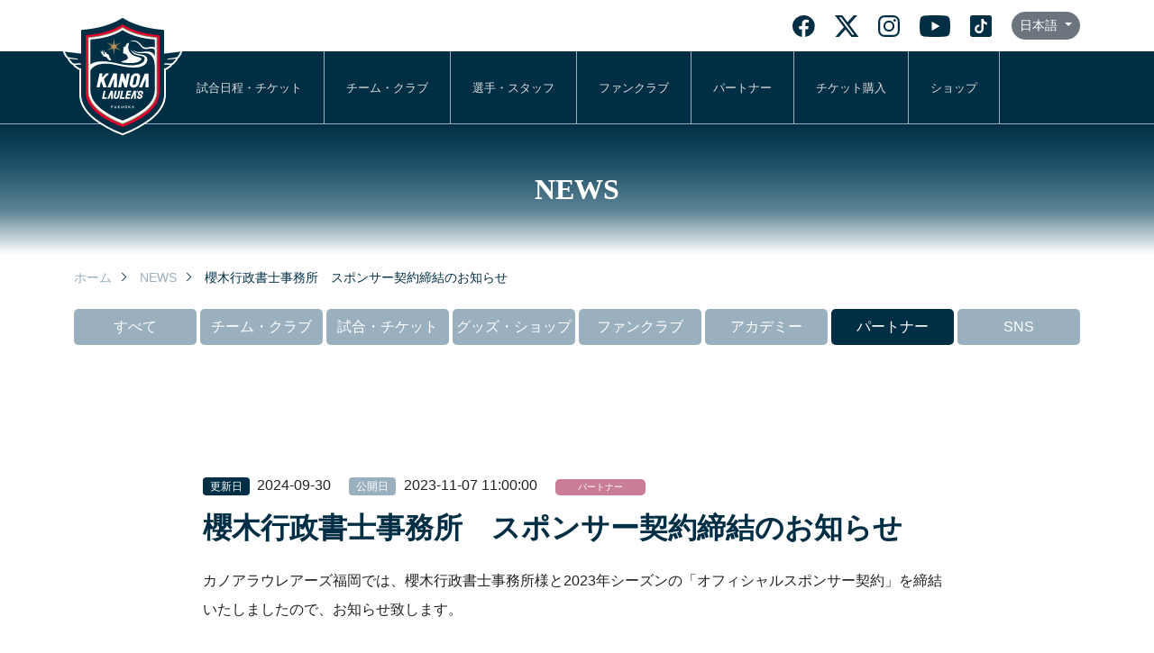

--- FILE ---
content_type: text/html; charset=UTF-8
request_url: https://www.kanoa-vb.com/news_detail_0000152.html
body_size: 5792
content:

<!DOCTYPE html>
<html lang="ja" prefix="og: https://ogp.me/ns#">

<meta charset="UTF-8">
<meta http-equiv="X-UA-Compatible" content="IE=edge">
<meta name="viewport" content="width=device-width, initial-scale=1.0">

<base href="https://www.kanoa-vb.com/">
<link rel="alternate" hreflang="x-default" href="https://www.kanoa-vb.com/news_detail.html">
<link rel="alternate" hreflang="ja" href="https://www.kanoa-vb.com/news_detail.html">
<link rel="alternate" hreflang="zh" href="https://www.kanoa-vb.com/zh/news_detail.html">
<link rel="alternate" hreflang="en" href="https://www.kanoa-vb.com/en/news_detail.html">


        <head prefix="og:http://ogp.me/ns# fb:http://ogp.me/ns/fb# article:http://ogp.me/ns/article#">
        


        <!-- Google tag (gtag.js) -->
        <script async src="https://www.googletagmanager.com/gtag/js?id=G-6WXWENXSXN"></script>
        <script>
            window.dataLayer = window.dataLayer || [];

            function gtag() {
                dataLayer.push(arguments);
            }
            gtag('js', new Date());

            gtag('config', 'G-6WXWENXSXN');
        </script>




        <!-- OGP -->
        <meta property="og:url" content="https://www.kanoa-vb.com/news_detail_0000152.html">
        <meta property="og:type" content="article">
        <meta property="og:image" content="https://www.kanoa-vb.com/image/ogp-image.png">
        <meta property="og:title" content="カノアラウレアーズ福岡">
        <meta property="og:description" content="わたしたちカノアラウレアーズ福岡は、福岡県田川郡福智町をホームタウンとして活動している女子バレーボールチームです。 2023年度に福岡県の女子チームで初めて、V.LEAGUEに参入いたしました。">
        <meta property="og:image:alt" content="カノアラウレアーズ福岡">
        <meta property="og:image:width" content="1200">
        <meta property="og:image:height" content="630">
        <meta property="og:site_name" content="カノアラウレアーズ福岡">

        <!-- Twitter Card -->
        <meta name="twitter:card" content="summary_large_image">
        <meta name="twitter:image" content="https://www.kanoa-vb.com/image/ogp-image.png">
        <meta name="twitter:title" content="カノアラウレアーズ福岡">
        <meta name="twitter:description" content="わたしたちカノアラウレアーズ福岡は、福岡県田川郡福智町をホームタウンとして活動している女子バレーボールチームです。 2023年度に福岡県の女子チームで初めて、V.LEAGUEに参入いたしました。">
        <!-- OGP -->

        

  <link rel="shortcut icon" href="./image/favicon.svg">
  <link rel="apple-touch-icon" href="./image/favicon.svg">

<link href="https://cdn.jsdelivr.net/npm/bootstrap@5.0.2/dist/css/bootstrap.min.css" rel="stylesheet" integrity="sha384-EVSTQN3/azprG1Anm3QDgpJLIm9Nao0Yz1ztcQTwFspd3yD65VohhpuuCOmLASjC" crossorigin="anonymous">

<link rel="stylesheet" href="css/animate.css">
<link rel="stylesheet" href="css/style.min.css">
<link rel="stylesheet" href="css/article.css">

<link rel="stylesheet" href="css/article.css">
<title>櫻木行政書士事務所　スポンサー契約締結のお知らせ | 福岡の女子バレーボールチーム カノアラウレアーズ福岡</title>
</head>

<body>
  <header>
  <nav>

    <div class="nav-top-wrap">
      <div class="nav-top-bar container d-flex justify-content-end align-items-center">
        <div class="flex-grow-1 text-center d-none d-md-block">
                  </div>
        <div class="d-flex align-items-center justify-content-center">
                      <a href="https://www.facebook.com/kanoafukuoka/" class="me-md-2 sns-button" target="_blank"><img src="./image/sns_facebook_light.svg" alt="カノアラウレアーズ福岡公式フェイスブック"></a>
          
                      <a href="https://twitter.com/kanoa_fukuoka" class="me-md-2 sns-button" target="_blank"><img src="./image/sns_x_light.svg" alt="カノアラウレアーズ福岡公式ツイッター" style="height:24px"></a>
          
                      <a href="https://www.instagram.com/kanoafukuoka/" class="me-md-2 sns-button" target="_blank"><img src="./image/sns_instagram_light.svg" alt="カノアラウレアーズ福岡公式インスタグラム"></a>
          
                      <a href="https://www.youtube.com/channel/UCSIq6WsGBypKifa3VBYzbDQ" class="me-md-2 sns-button" target="_blank"><img src="./image/sns_youtube_light.svg" alt="カノアラウレアーズ福岡公式ユーチューブ"></a>
          
                      <a href="https://www.tiktok.com/@kanoafukuoka" class="me-md-2 sns-button" target="_blank"><img src="./image/sns_tiktok_light.svg" alt="カノアラウレアーズ福岡公式ティックトック"></a>
                              <span class="dropdown">
            <button class="btn btn-secondary btn-sm dropdown-toggle rounded-pill" type="button" id="languageDropdown" data-bs-toggle="dropdown" aria-expanded="false">
              日本語            </button>
            <ul class="dropdown-menu" aria-labelledby="languageDropdown">
                              <li>
                  <a class="dropdown-item active" href="switch_lang.php?lang=ja">
                    日本語                                          <i class="bi bi-check"></i>
                                      </a>
                </li>
                              <li>
                  <a class="dropdown-item " href="switch_lang.php?lang=en">
                    English                                      </a>
                </li>
                              <li>
                  <a class="dropdown-item " href="switch_lang.php?lang=zh">
                    中文（繁体）                                      </a>
                </li>
                          </ul>
          </span>
        </div>
        <div class="d-flex align-items-center">
          <label for="switch" class="open text-white px-2">
            <span></span>
            <span></span>
            <span></span>
          </label>
          <label for="switch" class="back"></label>
        </div>
      </div>
    </div>



    <div class="container d-flex justify-content-end justify-content-md-start position-relative">

      <div class="logo-head">
                  <a href="./">
            <picture>
              <source srcset="image/logo-sp.svg" media="(max-width:768px)">
              <img src="./image/logo-dark.svg" class="img-fluid" alt="福岡の女子バレーボールチーム カノアラウレアーズ福岡">
            </picture>
          </a>
              </div>

      <input id="switch" type="checkbox">

      <div id="menu">
        <div class="text-end p-4 d-sm-none d-block"></div>

        <div class="mt-4 d-block d-md-none fc-kanoa-blue border-bottom py-2 px-3 fs09">メニュー</div>
        <ul>
          <li class="d-block d-md-none"><a href="news_list.html">NEWS一覧</a></li>
          <li><a href="game_list.html">試合日程・チケット</a></li>
          <li><a href="team.html">チーム・クラブ</a></li>
          <li><a href="staff_list.html">選手・スタッフ</a></li>
          <li><a href="fanclub.html">ファンクラブ</a></li>
          <li><a href="partner.html">パートナー</a></li>
          <!-- <li><a href="./academy.html">U-15アカデミー</a></li> -->
          <li><a href="https://more.tiget.net/@/kanoa-vb25-26" target="_blank" rel="noopener noreferrer">チケット購入</a></li>
          <li><a href="https://kanoastore-vb.com/" target="_blank" rel="noopener noreferrer">ショップ</a></li>
          <li class="d-block d-md-none"><a href="contact_form.html">お問い合わせ</a></li>
        </ul>


      </div>

    </div>
  </nav>
</header>


<main class="contents">
  <section class="page-title p-4 p-md-5 mb-3">NEWS</section>

  <section class="container mb-md-5 pb-md-5">
    <nav class="bread mb-4">
      <span>
        <a href="./">ホーム</a>
      </span>
      <span>
        <span class="bread-devider"></span>
      </span>
      <span>
        <a href="news_list.html">NEWS</a>
      </span>
      <span>
        <span class="bread-devider"></span>
      </span>
      <span class="d-none d-md-inline">
        櫻木行政書士事務所　スポンサー契約締結のお知らせ      </span>
    </nav>

    <nav class="row gx-1 gy-2 mb-md-5 d-none d-md-flex">
              <div class="col">
          <a href="news_list.html?cate=all" class="btn-news-all ">すべて</a>
        </div>
              <div class="col">
          <a href="news_list.html?cate=team" class="btn-news-team ">チーム・クラブ</a>
        </div>
              <div class="col">
          <a href="news_list.html?cate=game" class="btn-news-game ">試合・チケット</a>
        </div>
              <div class="col">
          <a href="news_list.html?cate=goods" class="btn-news-goods ">グッズ・ショップ</a>
        </div>
              <div class="col">
          <a href="news_list.html?cate=fan" class="btn-news-fan ">ファンクラブ</a>
        </div>
              <div class="col">
          <a href="news_list.html?cate=academy" class="btn-news-academy ">アカデミー</a>
        </div>
              <div class="col">
          <a href="news_list.html?cate=partner" class="btn-news-partner current">パートナー</a>
        </div>
              <div class="col">
          <a href="news_list.html?cate=sns" class="btn-news-sns ">SNS</a>
        </div>
          </nav>
  </section>

  <div class="container mb-5">

    <div class="row justify-content-center">
      <div class="col-lg-9">
        <section class="news-detail mb-4">
          <div class="mb-3">
            <span class="badge bg-kanoa-blue">更新日</span> <time class="me-3" datetime="2024-09-30 11:22:47" itemprop="modified">2024-09-30</time>
            <span class="badge bg-kanoa-mid">公開日</span> <time class="me-3" datetime="2023-11-07 11:00:00" itemprop="datepublished">2023-11-07 11:00:00</time>
            <span class="d-none d-md-inline-block tag-partner py-1 px-2 text-center">パートナー</span>
          </div>
          <h2 class="fw-bold">櫻木行政書士事務所　スポンサー契約締結のお知らせ</h2>
        </section>


        
        <section class="mb-5 pb-md-5">
          <div id="article"><p style="box-sizing: border-box; line-height: 32px; color: #222222; font-family: Arial; font-size: 16px; background-color: #ffffff; box-shadow: none !important;">カノアラウレアーズ福岡では、櫻木行政書士事務所様と2023年シーズンの「オフィシャルスポンサー契約」を締結いたしましたので、お知らせ致します。</p>
<p style="box-sizing: border-box; line-height: 32px; color: #222222; font-family: Arial; font-size: 16px; background-color: #ffffff; box-shadow: none !important;"><span style="box-sizing: border-box; font-family: 'Noto Sans JP', 'ヒラギノ角ゴ Pro', 'Hiragino Kaku Gothic Pro', Osaka, メイリオ, Meiryo, 'ＭＳ Ｐゴシック', 'MS PGothic', sans-serif; box-shadow: none !important;">オフィシャルスポンサー契約締結に伴い、選手が着用するユニフォームパンツへ</span><span style="box-sizing: border-box; font-family: 'Noto Sans JP', 'ヒラギノ角ゴ Pro', 'Hiragino Kaku Gothic Pro', Osaka, メイリオ, Meiryo, 'ＭＳ Ｐゴシック', 'MS PGothic', sans-serif; box-shadow: none !important;">ロゴを掲出致します。</span></p>
<p style="line-height: 32px; font-size: 16px; box-sizing: border-box; color: #222222; font-family: Arial; background-color: #ffffff; box-shadow: none !important; text-align: center;"><span style="box-sizing: border-box; font-family: 'Noto Sans JP', 'ヒラギノ角ゴ Pro', 'Hiragino Kaku Gothic Pro', Osaka, メイリオ, Meiryo, 'ＭＳ Ｐゴシック', 'MS PGothic', sans-serif; box-shadow: none !important;"><img src="https://www.kanoa-vb.com/post-image/20231101124328.jpg" alt="" width="484" height="484" /></span></p>
<p style="box-sizing: border-box; line-height: 32px; color: #222222; font-family: Arial; font-size: 16px; background-color: #ffffff; box-shadow: none !important;"><span style="box-sizing: border-box; font-family: 'Noto Sans JP', 'ヒラギノ角ゴ Pro', 'Hiragino Kaku Gothic Pro', Osaka, メイリオ, Meiryo, 'ＭＳ Ｐゴシック', 'MS PGothic', sans-serif; box-shadow: none !important;">&nbsp;</span></p>
<h2 style="line-height: 24px;"><span style="color: #ba372a;"><span style="font-weight: bold !important; font-family: 'Noto Sans JP', 'ヒラギノ角ゴ Pro', 'Hiragino Kaku Gothic Pro', Osaka, メイリオ, Meiryo, 'ＭＳ Ｐゴシック', 'MS PGothic', sans-serif;"><span style="font-weight: bold !important; font-size: 18.6667px;">櫻木行政書士事務所</span></span></span></h2>
<p style="box-sizing: border-box; line-height: 32px; color: #222222; font-family: Arial; font-size: 16px; background-color: #ffffff; box-shadow: none !important;"><img src="https://www.kanoa-vb.com/post-image/20231101124544.jpg" alt="" width="298" height="106" /></p>
<p style="box-sizing: border-box; line-height: 32px; color: #222222; font-family: Arial; font-size: 16px; background-color: #ffffff; box-shadow: none !important;"><span style="box-sizing: border-box; font-family: 'Noto Sans JP', 'ヒラギノ角ゴ Pro', 'Hiragino Kaku Gothic Pro', Osaka, メイリオ, Meiryo, 'ＭＳ Ｐゴシック', 'MS PGothic', sans-serif; box-shadow: none !important;">所在地：福岡県田川市上本町9-27</span></p>
<p style="box-sizing: border-box; line-height: 32px; color: #222222; font-family: Arial; font-size: 16px; background-color: #ffffff; box-shadow: none !important;"><span style="box-sizing: border-box; font-family: 'Noto Sans JP', 'ヒラギノ角ゴ Pro', 'Hiragino Kaku Gothic Pro', Osaka, メイリオ, Meiryo, 'ＭＳ Ｐゴシック', 'MS PGothic', sans-serif; box-shadow: none !important;">代表者：櫻木浩一</span></p>
<p style="box-sizing: border-box; line-height: 32px; color: #222222; font-family: Arial; font-size: 16px; background-color: #ffffff; box-shadow: none !important;"><span style="box-sizing: border-box; font-family: 'Noto Sans JP', 'ヒラギノ角ゴ Pro', 'Hiragino Kaku Gothic Pro', Osaka, メイリオ, Meiryo, 'ＭＳ Ｐゴシック', 'MS PGothic', sans-serif; box-shadow: none !important;">業種： 行政書士</span></p></div>
        </section>

        <section class="mb-5">
          <a class="btn-ci-03 mx-auto" href="news_list.html">NEWS一覧に戻る</a>
        </section>
      </div>
    </div>


  </div>


    <script>
  // モバイル時にテーブルを画面幅いっぱいにする
  function handleMobileTableWidth() {
    const articleContainer = document.querySelector('.container:has(#article)') ||
                           document.querySelector('#article').closest('.container');
    const tables = document.querySelectorAll('#article table');

    function updateTableWidth() {
      if (window.innerWidth <= 767) {
        // モバイル時
        if (articleContainer) {
          articleContainer.classList.add('mobile-full-width');
        }
        tables.forEach(table => {
          if (!table.closest('.table-responsive')) {
            const wrapper = document.createElement('div');
            wrapper.className = 'table-responsive';
            table.parentNode.insertBefore(wrapper, table);
            wrapper.appendChild(table);
          }
        });
      } else {
        // デスクトップ時
        if (articleContainer) {
          articleContainer.classList.remove('mobile-full-width');
        }
      }
    }

    // 初期実行
    updateTableWidth();

    // リサイズ時に再実行
    window.addEventListener('resize', updateTableWidth);
  }

  // DOMが読み込まれた後に実行
  document.addEventListener('DOMContentLoaded', handleMobileTableWidth);
  </script>

  
    <section class="container mb-5 pb-md-5">
        <div class="row g-2 g-md-4">
                            <div class="col-6 col-md-4">
                    <div class="bn01 rounded-lg">
                        <a href="fanclub.html" style="background-image:url(image/top_slider_04_s.png)"></a>
                    </div>
                </div>
                            <div class="col-6 col-md-4">
                    <div class="bn01 rounded-lg">
                        <a href="staff_list.html" style="background-image:url(image/top_slider_01_s.png)"></a>
                    </div>
                </div>
                    </div>
    </section>
<section class="container d-none">
  <div class="row justify-content-center mb-5">
    <div class="col-md-8">
      <div class="contact-box px-5 py-md-5 px-md-4">

        <div class="text-center mb-4">
          <h2 class="fc-kc">Contact</h2>
          <small>お問い合わせ</small>
        </div>

        <div class="row row-cols-1 row-cols-md-2 g-md-4 mb-4">

          <div class="col partition">
            <div class="d-flex align-items-center justify-content-center p-3">
              <i class='bx bx-fw bx-mobile-alt bx-lg'></i>
              <div>
                <div>お電話でのお問い合わせ</div>
                                  <h2><a href="tel:0947-85-8355">0947-85-8355</a></h2>
                              </div>
            </div>
          </div>

          <div class="col">
            <div class="d-flex align-items-center justify-content-center p-3">
              <i class='bx bx-fw bx-message-square-dots bx-lg'></i>
              <div>
                <div class="mb-1">ご質問・お問い合わせ</div>
                <a href="contact_form.html" class="btn btn-btn">お問い合わせフォーム</a>
              </div>
            </div>
          </div>

        </div>

        <div class="text-md-center">商品・サービスへのご質問・ご不明な点などがありましたら、お気軽にお問い合わせください。</div>

      </div>
    </div>
  </div>
</section>



</main>

<div class="wave">
  <canvas id="waveCanvas" style="margin-bottom:-1px;"></canvas>
</div>

<footer class="px-3">
  <div class="container">
    <div class="row row-cols-1 row-cols-2 row-cols-md-4 g-0 g-md-5 mb-4">
      <div class="col-12 col-lg-3 d-flex justify-content-lg-start justify-content-center p-0">
        <a href="./" class="d-flex flex-row flex-lg-column align-items-center justify-content-center">
                      <img src="./image/logo-dark.svg" class="img-fluid logo-foot" alt="福岡の女子バレーボールチーム カノアラウレアーズ福岡">
                                <img src="./image/type-dark.svg" class="img-fluid logo-foot-type" alt="福岡の女子バレーボールチーム カノアラウレアーズ福岡">
                  </a>
      </div>

      <div class="col-3 footer-menu1">
        <ul>
          <li><a href="news_list.html">ニュース</a></li>
          <li><a href="game_list.html">試合日程・結果</a></li>
          <li><a href="team.html">クラブ・チーム</a></li>
          <li><a href="staff_list.html">選手・スタッフ</a></li>
          <li><a href="mascot.html">クラブマスコット</a></li>
        </ul>
      </div>

      <div class="col-3 footer-menu2">
        <ul>
          <li><a href="https://kanoa-lauleas.stores.jp/" target="_blank">オンラインストア</a></li>
          <li><a href="fanclub.html">ファンクラブ</a></li>
          <li><a href="https://www.photoreco.com/kanakanoa" target="_blank">カノアフォト</a></li>
          <li><a href="academy.html">U-15アカデミー</a></li>
          <li><a href="partner.html">パートナー</a></li>
          <li><a href="partner_rec.html">パートナー募集</a></li>
          <!-- <li><a href="ichiryu.html">カノア一流を知る</a></li> -->
        </ul>
      </div>

      <div class="col-3 mb-4 mb-md-0 footer-menu3">
        <ul>
          <li><a href="volleyball_words.html">バレーボール用語辞典</a></li>
          <!-- <li><a href="volleyball_guide.html">バレーボールガイド</a></li> -->
          <!-- <li><a href="volleyball_advice.html">バレーボールお悩み相談</a></li> -->
          <li><a href="shop_guide.html">特定商取引法に基づく表記</a></li>
          <li><a href="privacy.html">プライバシーポリシー</a></li>
          <li><a href="contact_form.html">お問い合わせ</a></li>
        </ul>
      </div>

    </div>


    <div class="d-flex justify-content-center">
      <a href="https://www.facebook.com/kanoafukuoka/" class="me-1 sns-button" target="_blank"><img src="./image/sns_facebook_dark.svg" width="30" alt="facebook"></a>
  
      <a href="https://twitter.com/kanoa_fukuoka" class="me-1 sns-button" target="_blank"><img src="./image/sns_x_dark.svg" width="30" alt="Twitter"></a>
  
      <a href="https://www.instagram.com/kanoafukuoka/" class="me-1 sns-button" target="_blank"><img src="./image/sns_instagram_dark.svg" width="30" alt="Instagram"></a>
  
      <a href="https://www.youtube.com/channel/UCSIq6WsGBypKifa3VBYzbDQ" class="me-1 sns-button" target="_blank"><img src="./image/sns_youtube_dark.svg" width="30" alt="youtube"></a>
  
      <a href="https://www.tiktok.com/@kanoafukuoka" class="me-1 sns-button" target="_blank"><img src="./image/sns_tiktok_dark.svg" width="30" alt="tiktok"></a>
  
</div>    <div id="footer-sns">
    </div>

    <div class="d-flex justify-content-center mt-4">
      <span class="dropdown">
        <button class="btn btn-secondary btn-sm dropdown-toggle rounded-pill" type="button" id="languageDropdown" data-bs-toggle="dropdown" aria-expanded="false">
          日本語        </button>
        <ul class="dropdown-menu" aria-labelledby="languageDropdown">
                      <li>
              <a class="dropdown-item active" href="switch_lang.php?lang=ja">
                日本語                                  <i class="bi bi-check"></i>
                              </a>
            </li>
                      <li>
              <a class="dropdown-item " href="switch_lang.php?lang=en">
                English                              </a>
            </li>
                      <li>
              <a class="dropdown-item " href="switch_lang.php?lang=zh">
                中文（繁体）                              </a>
            </li>
                  </ul>
      </span>
    </div>

  </div>
</footer>

<div class="copyright py-2 fs07">Copyright(C) 2026 株式会社カノア All Rights Reserved.</div>




<script src="js/wow.js"></script>
<script src="https://cdn.jsdelivr.net/npm/bootstrap@5.0.2/dist/js/bootstrap.bundle.min.js" integrity="sha384-MrcW6ZMFYlzcLA8Nl+NtUVF0sA7MsXsP1UyJoMp4YLEuNSfAP+JcXn/tWtIaxVXM" crossorigin="anonymous">
</script>
<script src="js/main.js"></script>
<script src="js/footer.js"></script>
</body>

</html>

--- FILE ---
content_type: text/css
request_url: https://www.kanoa-vb.com/css/style.min.css
body_size: 7628
content:
.fs06{font-size:0.6rem}.fs07{font-size:0.7rem}.fs08{font-size:0.8rem}.fs09{font-size:0.9rem}.fs10{font-size:1rem}.fs12{font-size:1.2rem}.fs14{font-size:1.4rem}.fs16{font-size:1.6rem}.fs18{font-size:1.8rem}.fs20{font-size:2rem}.fs25{font-size:2.5rem}.fs30{font-size:3rem}.fs35{font-size:3.5rem}.fs40{font-size:4rem}.fs45{font-size:4.5rem}.fs50{font-size:5rem}@media(min-width: 768px){.fs-md-06{font-size:0.6rem}.fs-md-07{font-size:0.7rem}.fs-md-08{font-size:0.8rem}.fs-md-09{font-size:0.9rem}.fs-md-10{font-size:1rem}.fs-md-12{font-size:1.2rem}.fs-md-14{font-size:1.4rem}.fs-md-16{font-size:1.6rem}.fs-md-18{font-size:1.8rem}.fs-md-20{font-size:2rem}.fs-md-25{font-size:2.5rem}.fs-md-30{font-size:3rem}.fs-md-35{font-size:3.5rem}.fs-md-40{font-size:4rem}.fs-md-45{font-size:4.5rem}.fs-md-50{font-size:5rem}}*{box-shadow:none !important}html{height:100%}html body{font-family:Arial !important;font-size:16px !important;min-height:100%;display:flex;flex-direction:column;color:#222;background:#fff main;background-background:#fff;background-flex:1}a{text-decoration:none;color:#001e2c}a:hover{color:#000c12}h1,h2,h3,h4,h5,h6{margin:0}ul{margin:0;padding:0;list-style:none}.wsnw{white-space:nowrap}small{font-size:.5em !important}.lh100{line-height:100% !important}.open,.close{display:none}@media screen and (max-width: 768px){.open,.close{display:block}}.open span{display:block;width:20px;height:1px;background-color:#002f45}.open span:nth-child(2){margin:5px 0}header{border-bottom:1px solid #9ab0bf}header nav{background-color:#002f45}header nav .nav-top-wrap{background-color:#fff}@media(max-width: 768px){header nav .nav-top-wrap:has(+div input[type=checkbox]:checked){position:fixed;z-index:999;width:100%}}header nav .nav-top-wrap .nav-top-bar{height:57px}header nav .nav-top-wrap .nav-top-bar .nav-type{width:240px;margin-left:55%;margin-right:23%}header nav .nav-top-wrap .nav-top-bar .sns-button{height:24px;padding:0 22px 0 0;margin:0px !important;opacity:1}@media screen and (max-width: 768px){header nav .nav-top-wrap .nav-top-bar .sns-button{padding:0 5px 0 0}header nav .nav-top-wrap .nav-top-bar .sns-button img{width:20px}}header nav .nav-top-wrap .nav-top-bar .sns-button:hover{opacity:.7}header nav .nav-top-wrap .nav-top-bar .sns-button:last-child{padding:0}header nav a{color:#ddd}header nav a:hover{color:#fff}header nav input[type=checkbox]{position:absolute;left:-50vw}header nav .logo-head{position:absolute;bottom:-13px;left:0;width:132px;height:auto;z-index:99999}@media screen and (max-width: 768px){header nav .logo-head{position:fixed;left:5px;top:5px;width:115px;height:fit-content}}header nav #menu{position:relative;height:80px;transition:.2s all ease-in-out;margin-left:7rem}header nav #menu ul{display:flex;height:100%}header nav #menu ul li:not(:last-child){border-right:1px #9ab0bf solid}header nav #menu ul li a{display:flex;padding:0 1.5rem;align-items:center;height:100%;font-size:.8rem}@media screen and (max-width: 1200px){header nav #menu ul li a{font-size:.7rem;padding:0 1rem}}@media screen and (max-width: 768px){header nav #menu{margin-left:0;position:fixed;overflow:auto;z-index:5;top:0;left:-100vw;background-color:#fff;width:100vw;height:100%;min-height:100vh}header nav #menu ul{flex-direction:column;align-items:flex-start;height:auto}header nav #menu ul li{width:100%}header nav #menu ul li:not(:last-child){border-right:0}header nav #menu ul li a{position:relative;font-size:.9rem;width:100%;padding:1rem 1rem 1rem 3rem;color:#002f45;border-bottom:1px solid #ddd}header nav #menu ul li a::after{content:"";margin:auto;position:absolute;top:0;bottom:0;right:2rem;width:10px;height:10px;border-top:1px solid #002f45;border-right:1px solid #002f45;transform:rotate(45deg)}}header nav input[type=checkbox]:checked+#menu{left:0}header nav.fixed-top{background-color:rgba(0,47,69,.9)}header nav.fixed-top h1{display:none}footer{font-size:18px !important;color:#fff;background:#002f45;padding-top:80px;padding-bottom:2rem}@media screen and (max-width: 576px){footer{padding-top:50px}}footer .logo-foot{width:232px;padding-bottom:32px}@media screen and (max-width: 992px){footer .logo-foot{width:120px;padding-bottom:0;padding-right:20px}}footer .logo-foot-type{width:200px}@media screen and (max-width: 992px){footer .logo-foot-type{width:180px;padding-right:30px}}footer h2{font-size:1.2rem;margin-bottom:.5rem}footer a{color:#fff;transition:all .2s ease}footer a:hover{color:#be9357;transform:translateY(4px)}footer ul{display:block;padding-top:32px}footer ul li{line-height:2.65rem;text-indent:.1rem}@media screen and (max-width: 992px){footer ul{display:none}}.footer-menu1{padding-left:62px}.footer-menu2{padding-left:50px}.footer-menu3{padding-left:0 !important}.copyright{text-align:center;padding-bottom:50px !important;color:#fff;background:#002f45}.sns-button{height:32px;padding:0 12px;opacity:.5;transition:all .2s ease}.sns-button:hover{opacity:1}canvas{padding-bottom:0;left:0;width:100vw;height:auto;vertical-align:middle}.wave{overflow:hidden;padding:0 !important;margin:0 !important}.btn-sq,.btn-ex,.btn-ex-01,.btn-sq-03,.btn-sq-02,.btn-sq-01,.btn-sq-04,.btn-sq-next,.btn-sq-prev{display:block;padding:1rem;border-radius:10px;text-align:center}.btn-sq-01,.btn-sq-04,.btn-sq-next,.btn-sq-prev{background-color:#4288a7;max-width:440px;color:#fff}.btn-sq-01:hover,.btn-sq-04:hover,.btn-sq-next:hover,.btn-sq-prev:hover{color:#fff}.btn-sq-02{background-color:#002f45;color:#fff}.btn-sq-02:hover{color:#fff}.btn-sq-03{border:1px solid #002f45;color:#002f45}.btn-sq-prev{position:relative;padding-left:3rem}.btn-sq-prev::before{content:"";margin:auto;position:absolute;top:0;bottom:0;left:1rem;width:7px;height:7px;border-bottom:1px solid #fff;border-left:1px solid #fff;transform:rotate(45deg)}.btn-sq-next{position:relative;padding-right:3rem;padding:1rem 1.5rem}.btn-sq-next::before{content:"";margin:auto;position:absolute;top:0;bottom:0;right:1rem;width:7px;height:7px;border-top:1px solid #fff;border-right:1px solid #fff;transform:rotate(45deg)}.btn-sq-04{background-color:#eee;color:#aaa}.btn-sq-04:hover{color:#aaa;cursor:default}.btn-ci,.btn-ci-05,.btn-ci-04,.btn-ci-03,.btn-ci-02,.btn-ci-01{display:block;padding:1rem;border-radius:100px;text-align:center;max-width:400px;position:relative;transition:.5s}.btn-ci::before,.btn-ci-05::before,.btn-ci-04::before,.btn-ci-03::before,.btn-ci-02::before,.btn-ci-01::before{content:"";margin:auto;position:absolute;top:0;bottom:0;right:1.7rem;width:13px;height:13px;transform:rotate(45deg)}.btn-ci-01{background-color:#002f45;color:#fff}.btn-ci-01::before{border-top:1px solid #fff;border-right:1px solid #fff}.btn-ci-01:hover{color:#fff}.btn-ci-01:hover::before{animation:arrowSlide both .5s}.btn-ci-02{border:1px solid #fff;color:#fff}.btn-ci-02::before{border-top:1px solid #fff;border-right:1px solid #fff}.btn-ci-02:hover{color:#fff}.btn-ci-02:hover::before{animation:arrowSlide both .5s}.btn-ci-03{border:1px solid #002f45;color:#002f45}.btn-ci-03::before{border-top:1px solid #002f45;border-right:1px solid #002f45}.btn-ci-03:hover{background-color:#002f45;color:#fff}.btn-ci-03:hover::before{border-top:1px solid #fff;border-right:1px solid #fff}.btn-ci-04{background-color:#4288a7;color:#fff}.btn-ci-04::before{border-top:1px solid #fff;border-right:1px solid #fff}.btn-ci-04:hover{color:#fff}.btn-ci-05{background-color:#4288a7;color:#fff;padding:.7rem}.btn-ci-05::before{border-top:0;border-right:0}.btn-ci-05:hover{color:#fff}.btn-ex,.btn-ex-01{position:relative}.btn-ex::before,.btn-ex-01::before{content:"";display:inline-block;background-image:url(../image/link_ext_dark.svg);background-size:contain;position:absolute;right:1rem;width:24px;height:24px}.btn-ex-01{border:1px solid #fff;color:#fff}.btn-ex-01:hover{color:#fff}@keyframes arrowSlide{from{right:3rem;transform:rotate(45deg) scale(0.5)}to{right:1.7rem;transform:rotate(45deg)}}.hd1{font-size:43px;line-height:49px;color:#fff;font-weight:bold;text-align:center}.hd2{font-size:57px;line-height:66px;color:#be9357;font-weight:bold;text-align:center}.hd2 small{font-size:18px;line-height:31px;color:#fff;font-weight:300;display:block;margin-top:12.75px}.hd3{font-size:43px;line-height:49px;color:#002f45;font-weight:bold;position:relative;margin-left:41px;position:relative}.hd3::after{content:"";position:absolute;top:64px;left:-41px;width:calc(100% + 41px);height:1px;background-color:#9ab0bf}.hd3::before{content:"";position:absolute;top:1.25px;left:-41px;width:16px;height:48px;background-color:#4288a7}.hd3 small{font-size:24px;line-height:41px;font-weight:500;padding-left:24px}.hd4{font-size:24px;line-height:41px;color:#002f45;font-weight:600;margin-left:25px;position:relative}.hd4::before{content:"";position:absolute;top:8.5px;left:-25px;width:16px;height:24px;background-color:#4288a7}.hd5{font-size:43px;line-height:49px;color:#002f45;font-weight:bold}.hd6{font-size:32px;line-height:54px;color:#002f45;font-weight:600}.hd7{font-size:24px;line-height:40px;color:#002f45;font-weight:500}.hdvw{font-size:24px;color:#002f45;padding-left:1.7rem;position:relative;overflow:hidden}.hdvw:before{position:absolute;content:"";background-color:#9ab0bf;top:50%;left:0;transform:translateX(-50%) translateY(-50%) rotate(135deg) skew(15deg, 15deg);width:20px;height:20px}@media(max-width: 767px){.hd1{font-size:23.8888888889px;line-height:27.2222222222px}.hd2{font-size:31.6666666667px;line-height:36.6666666667px}.hd2 small{font-size:10px;line-height:17.2222222222px;margin-top:14.1944444444px}.hd3{font-size:23.8888888889px;line-height:27.2222222222px;margin-left:22.7777777778px}.hd3::after{top:35.5555555556px;left:-22.7777777778px;width:calc(100% + 22.7777777778px)}.hd3::before{top:.6944444444;left:-22.7777777778px;width:8.8888888889px;height:26.6666666667px}.hd3 small{font-size:13.3333333333px;line-height:22.7777777778px;padding-left:13.3333333333px}.hd4{font-size:13.3333333333px;line-height:22.7777777778px;margin-left:13.8888888889px}.hd4::before{top:4.7222222222px;left:-13.8888888889px;width:8.8888888889px;height:13.3333333333px}.hd5{font-size:23.8888888889px;line-height:27.2222222222px}.hd6{font-size:17.7777777778px;line-height:30px}.hd7{line-height:22.2222222222px}}.mb-6{margin-bottom:6rem !important}@media(min-width: 768px){.mb-md-6{margin-bottom:6rem !important}}.mb-7{margin-bottom:7rem !important}@media(min-width: 768px){.mb-md-7{margin-bottom:7rem !important}}.mb-8{margin-bottom:8rem !important}@media(min-width: 768px){.mb-md-8{margin-bottom:8rem !important}}.mb-9{margin-bottom:9rem !important}@media(min-width: 768px){.mb-md-9{margin-bottom:9rem !important}}.mb-10{margin-bottom:10rem !important}@media(min-width: 768px){.mb-md-10{margin-bottom:10rem !important}}.fc-bc{color:#fff}.bg-bc{background-color:#fff !important}.btn-bc{background-color:#fff;color:#f0f0f0}.btn-bc:hover{color:#fff}.alert-bc{background-color:#fff;color:#f2f2f2;border:1px solid #fff;border-radius:3px}.fc-kc{color:#002f45}.bg-kc{background-color:#002f45 !important}.btn-kc{background-color:#002f45;color:#f0f0f0}.btn-kc:hover{color:#fff}.alert-kc{background-color:#abe4ff;color:#001e2c;border:1px solid #002f45;border-radius:3px}.fc-btn{color:#0c7880}.bg-btn{background-color:#0c7880 !important}.btn-btn{background-color:#0c7880;color:#f0f0f0}.btn-btn:hover{color:#fff}.alert-btn{background-color:#f3fdfe;color:#0a6269;border:1px solid #0c7880;border-radius:3px}.fc-sc{color:#689f38}.bg-sc{background-color:#689f38 !important}.btn-sc{background-color:#689f38;color:#f0f0f0}.btn-sc:hover{color:#fff}.alert-sc{background-color:#fff;color:#5c8c31;border:1px solid #689f38;border-radius:3px}.fc-white{color:#fff}.bg-white{background-color:#fff !important}.btn-white{background-color:#fff;color:#f0f0f0}.btn-white:hover{color:#fff}.alert-white{background-color:#fff;color:#f2f2f2;border:1px solid #fff;border-radius:3px}.fc-black{color:#121212}.bg-black{background-color:#121212 !important}.btn-black{background-color:#121212;color:#f0f0f0}.btn-black:hover{color:#fff}.alert-black{background-color:#c5c5c5;color:#050505;border:1px solid #121212;border-radius:3px}.fc-red{color:#d81b60}.bg-red{background-color:#d81b60 !important}.btn-red{background-color:#d81b60;color:#f0f0f0}.btn-red:hover{color:#fff}.alert-red{background-color:#fff;color:#c11856;border:1px solid #d81b60;border-radius:3px}.fc-blue{color:#17a2b8}.bg-blue{background-color:#17a2b8 !important}.btn-blue{background-color:#17a2b8;color:#f0f0f0}.btn-blue:hover{color:#fff}.alert-blue{background-color:#fff;color:#148ea1;border:1px solid #17a2b8;border-radius:3px}.fc-green{color:#7cb342}.bg-green{background-color:#7cb342 !important}.btn-green{background-color:#7cb342;color:#f0f0f0}.btn-green:hover{color:#fff}.alert-green{background-color:#fff;color:#6fa03b;border:1px solid #7cb342;border-radius:3px}.fc-yellow{color:#fdd835}.bg-yellow{background-color:#fdd835 !important}.btn-yellow{background-color:#fdd835;color:#f0f0f0}.btn-yellow:hover{color:#fff}.alert-yellow{background-color:#fff;color:#fdd31c;border:1px solid #fdd835;border-radius:3px}.fc-orange{color:#ffa000}.bg-orange{background-color:#ffa000 !important}.btn-orange{background-color:#ffa000;color:#f0f0f0}.btn-orange:hover{color:#fff}.alert-orange{background-color:#fff;color:#e69000;border:1px solid #ffa000;border-radius:3px}.fc-room{color:#fbc02d}.bg-room{background-color:#fbc02d !important}.btn-room{background-color:#fbc02d;color:#f0f0f0}.btn-room:hover{color:#fff}.alert-room{background-color:#fff;color:#fbb814;border:1px solid #fbc02d;border-radius:3px}.fc-cool{color:#2196f3}.bg-cool{background-color:#2196f3 !important}.btn-cool{background-color:#2196f3;color:#f0f0f0}.btn-cool:hover{color:#fff}.alert-cool{background-color:#fff;color:#0d8aee;border:1px solid #2196f3;border-radius:3px}.fc-cold{color:#3f51b5}.bg-cold{background-color:#3f51b5 !important}.btn-cold{background-color:#3f51b5;color:#f0f0f0}.btn-cold:hover{color:#fff}.alert-cold{background-color:#fff;color:#3849a2;border:1px solid #3f51b5;border-radius:3px}.fc-gray{color:#aaa}.bg-gray{background-color:#aaa !important}.btn-gray{background-color:#aaa;color:#f0f0f0}.btn-gray:hover{color:#fff}.alert-gray{background-color:#fff;color:#9d9d9d;border:1px solid #aaa;border-radius:3px}.fc-gray-light{color:#fafafa}.bg-gray-light{background-color:#fafafa !important}.btn-gray-light{background-color:#fafafa;color:#f0f0f0}.btn-gray-light:hover{color:#fff}.alert-gray-light{background-color:#fff;color:#ededed;border:1px solid #fafafa;border-radius:3px}.fc-kanoa-blue{color:#002f45}.bg-kanoa-blue{background-color:#002f45 !important}.btn-kanoa-blue{background-color:#002f45;color:#f0f0f0}.btn-kanoa-blue:hover{color:#fff}.alert-kanoa-blue{background-color:#abe4ff;color:#001e2c;border:1px solid #002f45;border-radius:3px}.fc-kanoa-red{color:#e6002d}.bg-kanoa-red{background-color:#e6002d !important}.btn-kanoa-red{background-color:#e6002d;color:#f0f0f0}.btn-kanoa-red:hover{color:#fff}.alert-kanoa-red{background-color:#fff;color:#cd0028;border:1px solid #e6002d;border-radius:3px}.fc-kanoa-gold{color:#be9357}.bg-kanoa-gold{background-color:#be9357 !important}.btn-kanoa-gold{background-color:#be9357;color:#f0f0f0}.btn-kanoa-gold:hover{color:#fff}.alert-kanoa-gold{background-color:#fff;color:#b58746;border:1px solid #be9357;border-radius:3px}.fc-kanoa-dark{color:#4288a7}.bg-kanoa-dark{background-color:#4288a7 !important}.btn-kanoa-dark{background-color:#4288a7;color:#f0f0f0}.btn-kanoa-dark:hover{color:#fff}.alert-kanoa-dark{background-color:#fff;color:#3b7995;border:1px solid #4288a7;border-radius:3px}.fc-kanoa-mid{color:#9ab0bf}.bg-kanoa-mid{background-color:#9ab0bf !important}.btn-kanoa-mid{background-color:#9ab0bf;color:#f0f0f0}.btn-kanoa-mid:hover{color:#fff}.alert-kanoa-mid{background-color:#fff;color:#8aa4b5;border:1px solid #9ab0bf;border-radius:3px}.fc-kanoa-light{color:#f4f3f1}.bg-kanoa-light{background-color:#f4f3f1 !important}.btn-kanoa-light{background-color:#f4f3f1;color:#f0f0f0}.btn-kanoa-light:hover{color:#fff}.alert-kanoa-light{background-color:#fff;color:#e9e7e3;border:1px solid #f4f3f1;border-radius:3px}h2.heading{display:flex;align-items:baseline;padding-bottom:1rem;margin-bottom:1rem;border-bottom:1px solid #ccc}@media screen and (max-width: 576px){h2.heading{margin-bottom:0}}h2.heading span{color:#002f45}h2.heading small{font-size:1rem}h2.heading small::before{content:"-";margin:0 .5rem}h2.heading small::after{content:"-";margin:0 .5rem}h2.heading a{display:block;color:#fff;background-color:#002f45;margin-left:auto;font-size:.8rem;padding:.3rem 1rem;border-radius:5px}h2.heading a:hover{background-color:#001e2c}h3.heading{text-align:center}h3.heading span{color:#002f45;display:block}h3.heading small{font-size:.8rem}h4{font-size:1.2rem;color:#002f45}.table-base th,.table-base td{padding:1rem !important}.table-base th h2,.table-base td h2{font-size:1rem;font-weight:bold}.table-base th{font-weight:normal;white-space:nowrap;background-color:#f5f5f5 !important}@media(max-width: 576px){.table-base th,.table-base td{display:block}}.table-cart th{font-weight:normal;background-color:#002f45 !important;color:#fff}b{color:#d81b60}form *:focus{box-shadow:none !important;border:1px solid #002f45 !important}.form-floating label{font-size:.8rem;color:#999;padding:1rem !important}.form-floating label b{color:#d81b60;padding-left:.2rem}.rounded-lg{border-radius:20px}@media(max-width: 576px){.rounded-lg{border-radius:10px}}.rounded-sm{border-radius:10px}@media(max-width: 576px){.rounded-sm{border-radius:5px}}.rounded-lg-start{border-radius:20px 0 0 20px}@media(max-width: 576px){.rounded-lg-start{border-radius:10px 0 0 10px}}.rounded-lg-end{border-radius:0 20px 20px 0}@media(max-width: 576px){.rounded-lg-end{border-radius:0 10px 10px 0}}.rounded-lg-top{border-radius:20px 20px 0 0}@media(max-width: 576px){.rounded-lg-top{border-radius:10px 10px 0 0}}.rounded-lg-bottom{border-radius:0 0 20px 20px}@media(max-width: 576px){.rounded-lg-bottom{border-radius:0 0 10px 10px}}.game-card{background-color:#fff;border:1px solid #fff;border-radius:20px;overflow:hidden}.game-card .game-card-header{padding:.5rem 1.5rem;display:flex}.game-card .game-card-header.future{background-color:#4288a7;color:#fff}.game-card .game-card-header.future .box-time{border-right:1px solid #fff}@media(max-width: 576px){.game-card .game-card-header.future .box-time{border:0}}.game-card .game-card-header.past{background-color:#f4f3f1;color:#002f45}.game-card .game-card-header.past .box-time{border-right:1px solid #002f45}@media(max-width: 576px){.game-card .game-card-header.past .box-time{border:0}}.game-card .game-card-header .box-datetime{width:60%;display:flex}.game-card .game-card-header .box-datetime .box-date{width:60%}.game-card .game-card-header .box-datetime .box-time{width:40%;display:flex;flex-direction:column;justify-content:end;align-items:end;padding-right:1rem}@media(max-width: 576px){.game-card .game-card-header .box-datetime .box-time{flex-direction:row;padding-right:0}}@media(max-width: 576px){.game-card .game-card-header .box-datetime{width:100%}}.game-card .game-card-header .box-place{padding-left:1rem;width:40%}@media(max-width: 576px){.game-card .game-card-header .box-place{width:100%;display:flex;align-items:flex-start;padding-left:0}}@media(max-width: 576px){.game-card .game-card-header{flex-direction:column}}.game-card .game-card-body{padding:1.5rem}.place,.place-away,.place-home{display:inline-block;color:#fff;padding:4px 1rem 2px;border-radius:3px;line-height:100%;vertical-align:middle}.place-home{background-color:#e6002d}.place-away{background-color:#9ab0bf}.thumb01,.thumb01-hold{position:relative;display:block;background-color:#00405f;background-size:cover;background-position:center center}.thumb01:before,.thumb01-hold:before{display:block;content:"";padding-top:60%}@media(max-width: 576px){.thumb01:before,.thumb01-hold:before{padding-top:80%}}@media(max-width: 576px){.thumb01-hold:before,.thumb01-hold-hold:before{padding-top:60%}}.thumb02{position:relative;display:block;background-color:#00405f;background-size:cover;background-position:center center}.thumb02:before{display:block;content:"";padding-top:100%}.thumb-staff{position:relative;display:block;background-color:#00405f;background-size:cover;background-position:center center;aspect-ratio:960/1120}.thumb-news{display:block;white-space:nowrap;width:70px;min-width:70px;background-size:cover;background-position:center center;aspect-ratio:1/1;background-repeat:no-repeat}@media screen and (max-width: 576px){.thumb-news{width:100px;min-width:100px}}.badge{font-weight:normal;padding:.27rem .5rem;margin-right:.3rem}.ind-15{text-indent:-1.5rem;margin-left:1.5rem}.page-link{background-color:#002f45;color:#ddd;border:1px solid #fff}.page-link:hover{background-color:#001e2c;color:#fff;border:1px solid #fff}.news-detail h2{color:#002f45;margin-bottom:1rem}@font-face{font-family:"Hiragino Sans";src:local(HiraginoSans-W5);font-weight:600}.page-title{background:linear-gradient(#002f45, #20536a, #5e8496, #fff);text-align:center;color:#fff;font-size:2rem;font-weight:600;font-family:"Hiragino Sans"}@media(max-width: 768px){.page-title{font-size:1rem;padding:1rem 0}}.back-player{background:linear-gradient(to top, #002f45 0, #002f45 10%, #20536a 25%, #5e8496 40%, #fff 70%)}.back-game-schedule{background-image:url(../image/back_game.webp);background-size:cover}.back-game-list{background-image:url(../image/fv_game.webp);background-size:cover;background-repeat:no-repeat;background-position:center center}.line-gold{background:linear-gradient(to left, transparent 0, #be9357 40%, #be9357 50%, #be9357 60%, transparent 100%);height:8px}.line-white{background:linear-gradient(to left, transparent, #fff, transparent);padding:.3rem}.game-list{display:flex;justify-content:space-around;border:1px solid #4288a7;background-color:#4288a7;color:#fff;overflow:hidden}@media(max-width: 768px){.game-list{flex-direction:column}}.game-list.results{border:1px solid #002f45;background-color:#fff;color:#002f45}.game-list.results .game-title{color:#002f45;border-right:1px solid #002f45}@media(max-width: 1400px){.game-list.results .game-title{width:100%;border-right:0}}.game-list.results .border-end{border-right:1px solid #002f45 !important}.game-list .game-title{width:20%;color:#4288a7;background-color:#fff}@media(max-width: 1400px){.game-list .game-title{width:100%}}.game-list .game-tip{width:30%}@media(max-width: 1400px){.game-list .game-tip{width:40%}}@media(max-width: 1200px){.game-list .game-tip{width:40%}}@media(max-width: 992px){.game-list .game-tip{width:100%}}.game-list .game-place{width:50%}.game-list .game-vs{display:flex;justify-content:flex-start;align-items:center}.game-list .game-vs img{height:4rem;width:auto}.game-list .game-btn{display:flex;align-items:center;width:20%}@media(max-width: 1400px){.game-list .game-btn{width:25%}}@media(max-width: 1200px){.game-list .game-btn{width:100%}}@media(max-width: 768px){.game-list .game-btn{width:100%}}.fix-block{background-color:#002f45;aspect-ratio:1320/520;background-size:cover;background-repeat:no-repeat;display:flex;align-items:center}.fix-block .text-block{width:50%;padding:0 3rem}@media(max-width: 576px){.fix-block .text-block{width:100%;padding:0 2rem}}@media(max-width: 576px){.fix-block{aspect-ratio:1/2;background-position:var(--side) -20px top 0;background-size:200%}}.bn01,.history-thumb{aspect-ratio:16/7;overflow:hidden}.bn01 a,.history-thumb a{display:block;background-size:cover;background-position:center center;width:100%;height:100%;transition:transform .6s ease}.bn01 a:hover,.history-thumb a:hover{transform:scale(1.05)}.history-thumb{aspect-ratio:400/280}.sns-box{border:1px solid #fff;background-color:#eee;height:360px;border-radius:10px}.bread{display:flex;align-items:center;font-size:.9rem;color:#002f45}.bread span{margin-right:.5rem}.bread a{color:#9ab0bf}.bread a:hover{color:#002f45}.bread .bread-devider{display:inline-block;border-top:1px solid #002f45;border-right:1px solid #002f45;width:7px;height:7px;transform:rotate(45deg);margin-bottom:2px}.tag,.tag-off,.tag-sns,.tag-partner,.tag-academy,.tag-fan,.tag-goods,.tag-game,.tag-team,.tag-all{display:flex;justify-content:center;align-items:center;font-size:10px;width:100px;border-radius:5px;color:#fff;line-height:100%}@media(max-width: 576px){.tag,.tag-off,.tag-sns,.tag-partner,.tag-academy,.tag-fan,.tag-goods,.tag-game,.tag-team,.tag-all{min-width:0px;width:130px;padding:3px 0px}}.tag-all{background-color:#002f45}.tag-team{background-color:#224b7b}.tag-game{background-color:#4288a7}.tag-goods{background-color:#13958b}.tag-fan{background-color:#86b976}.tag-academy{background-color:#d5b05e}.tag-partner{background-color:#c97d97}.tag-sns{background-color:#74609a}.tag-off{background-color:#9ab0bf}.btn-news,.btn-news-off,.btn-news-sns,.btn-news-partner,.btn-news-academy,.btn-news-fan,.btn-news-goods,.btn-news-game,.btn-news-team,.btn-news-all{display:block;color:#fff;text-align:center;background-color:#9ab0bf;border-radius:5px;padding:.5rem 0}.btn-news:hover,.btn-news-off:hover,.btn-news-sns:hover,.btn-news-partner:hover,.btn-news-academy:hover,.btn-news-fan:hover,.btn-news-goods:hover,.btn-news-game:hover,.btn-news-team:hover,.btn-news-all:hover{color:#fff}.btn-news-all:hover{background-color:#002f45}.btn-news-team:hover{background-color:#224b7b}.btn-news-game:hover{background-color:#4288a7}.btn-news-goods:hover{background-color:#13958b}.btn-news-fan:hover{background-color:#86b976}.btn-news-academy:hover{background-color:#d5b05e}.btn-news-partner:hover{background-color:#c97d97}.btn-news-sns:hover{background-color:#74609a}.btn-news-off:hover{background-color:#9ab0bf}.current{background-color:#002f45 !important}.panel .box{height:100%}.panel .box .thumb{transition:.5s}.panel .box .title{display:block;background-color:#002f45;color:#fff;padding:.5rem 1rem;transition:1s}.panel .box .exp{padding:1rem 1rem;height:100%}.panel .box:hover .thumb{filter:brightness(0.8)}.panel .box:hover .title{background-color:#000c12}.data-list01 .title{font-size:1.2rem}@media(max-width: 576px){.data-list01 .title{font-size:1rem}}.data-list01 .category{font-size:.7rem}.data-list01 .update{text-align:right;font-size:.8rem}.data-list01 .position-absolute{top:.5rem;left:0rem}@media(max-width: 576px){.data-list01 .position-absolute{left:-0.3rem}}.privacy{line-height:200%}.privacy h3{margin-bottom:2rem;margin-top:3rem;color:#002f45}.privacy h4{margin-bottom:1rem}.privacy p{margin-bottom:2rem}.faq h3{color:#002f45}#payjp_checkout_box input[type=button]{background-image:none !important;background-color:#002f45 !important;border:none !important;font-size:1rem !important}#payjp_checkout_box input[type=button]:hover{background-color:#001e2c !important}#showcase{display:flex;position:fixed;top:0;left:0;width:100%;height:100%;flex-direction:column;justify-content:center;align-items:center;z-index:9999;background:rgba(0,47,69,.8);transition:1s;opacity:0}#showcase.active{opacity:1}#showcase img{max-height:80vh}.cp{cursor:pointer}.contact-box{border:1px solid #ccc;border-radius:5px}.contact-box h2:first-child{display:flex;justify-content:center;align-items:center}.contact-box h2:first-child::before,.contact-box h2:first-child::after{content:"";width:100px;height:1px;background:#002f45;margin:0 1rem}.contact-box .partition{border-right:1px dashed #121212}@media screen and (max-width: 576px){.contact-box{border:none}.contact-box .partition{border-right:none;border-bottom:1px dashed #aaa}}.score-board.score-wide .score-point{font-size:8rem}.score-board-title{font-size:1.5rem;font-weight:bold}.score-board .score-point{font-size:4rem}.score-board img{max-width:200px;max-height:200px;width:100%}.score-board .team-logo{width:100%;aspect-ratio:1/1;display:block;background-position:center center;background-size:contain;background-repeat:no-repeat}.score-board-detail{font-size:2rem}@media screen and (max-width: 576px){.score-board.score-wide .score-point{font-size:4rem}.score-board-title{font-size:1.5rem}.score-board .score-point{font-size:4rem}.score-board-detail{font-size:1.5rem}}.timeline{list-style:none}.timeline li{overflow:hidden;margin:0;position:relative}.timeline-date{width:130px;float:left;margin-top:16px}@media screen and (max-width: 576px){.timeline-date{width:70px}}.timeline-content{width:calc(100% - 130px);float:left;border-left:1px solid #002f45;padding-left:50px;padding-top:20px;padding-bottom:5rem}@media screen and (max-width: 576px){.timeline-content{width:calc(100% - 70px);padding-left:15px}}.timeline-content::before{content:"";width:32px;height:32px;background:#002f45;position:absolute;left:115px;top:16px;border-radius:100%}@media screen and (max-width: 576px){.timeline-content::before{width:9px;height:9px;left:66px;top:24px}}.fan-badge-box{display:flex;top:1rem;left:1rem}.fan-badge-box span:not(last-child){margin-right:.3rem}@media screen and (max-width: 576px){.fan-badge-box{top:.7rem;right:.5rem;flex-direction:column}.fan-badge-box span:not(last-child){margin-bottom:.3rem}}.fan-badge,.fan-badge-bronze,.fan-badge-silver,.fan-badge-gold,.fan-badge-platinum{display:inline-block;width:1.6rem;height:1.6rem;border-radius:100%;line-height:100%}@media(max-width: 576px){.fan-badge,.fan-badge-bronze,.fan-badge-silver,.fan-badge-gold,.fan-badge-platinum{width:1rem;height:1rem}}.fan-badge-platinum{background-color:#9ab0bf}.fan-badge-gold{background-color:#be9357}.fan-badge-silver{background-color:#a7b0b5}.fan-badge-bronze{background-color:#80623b}.privilege-menu{height:4rem;display:flex;align-items:center;justify-content:center}@media screen and (max-width: 576px){.privilege-menu{font-size:.8rem}}@media screen and (max-width: 576px){.fanclub-table{font-size:.7rem}.fanclub-table .hd{writing-mode:vertical-rl}}.fanclub-table .w-fan{width:15%}@media screen and (max-width: 576px){.fanclub-table .w-fan{width:15% !important}}@media screen and (max-width: 576px){.vanish-border-end{border-right:0 !important}}.tablet-20{width:20%}.tablet-content{padding-left:calc((20% - 2rem)/2) !important}.o-search a{display:flex;justify-content:center;align-items:center;border-radius:10px;border:1px solid #002f45;padding:.2rem 1rem;font-size:20px}.o-search a:hover{color:#fff;background-color:#002f45}.tag01,.tag02{display:flex}.tag01 div:first-child,.tag02 div:first-child{color:#fff;background-color:#002f45;padding:.2rem 1rem;border-radius:5px;width:8rem;text-align:center}.tag01 div:nth-child(2),.tag02 div:nth-child(2){padding:.2rem 1rem}.tag02 div:first-child{background-color:#fff;color:#002f45;padding:.1rem 1rem;border:1px solid #002f45;font-size:.9rem;line-height:100%;display:flex;align-items:center;justify-content:center}.tag02 div:nth-child(2){padding:calc(.1rem + 1px) 1rem;font-size:.9rem;display:flex;align-items:center;justify-content:center}.advice_detail iframe{width:100%;height:400px}@media screen and (max-width: 576px){.advice_detail iframe{height:55vw}}.advice_article a{color:#4288a7}.but-advice{width:60px;height:60px;border-radius:50%;position:relative;background-color:#9ab0bf}.but-advice::before{position:absolute;content:"";width:15px;height:15px;border-top:1px solid #fff;border-right:1px solid #fff}.but-advice.disabled{background-color:#f4f3f1}.but-advice.disabled::before{border-top:1px solid #9ab0bf;border-right:1px solid #9ab0bf}#pre_button{transform:rotate(315deg)}#pre_button::before{top:44%;right:41%}#next_button{transform:rotate(135deg)}#next_button::before{top:39%;right:41%}.player-box{overflow:hidden}@media screen and (max-width: 576px){.player-box .player{margin:0 -150px}}.cp{cursor:pointer}.countdown{position:absolute;background-color:#4288a7;display:flex;bottom:0;right:0}@media(max-width: 769px){.countdown{position:inherit;flex-direction:column;padding:1rem;width:100%}.countdown span:first-child{font-size:.7rem}}.countdown .polygon1{background:#fff;white-space:nowrap;padding:0 1rem 0 100px;clip-path:polygon(0 100%, 100px 0, 100% 0, 100% 100%, 0 100%);margin-top:-10px;margin-bottom:10px}@media(max-width: 769px){.countdown .polygon1{margin:unset;padding:unset;clip-path:unset;text-align:center;border-radius:10px}}.countdown .polygon2{display:flex;align-items:center;background:#4288a7;color:#fff;font-size:clamp(.8rem,.818rem + .91vw,1.5rem);padding:0 100px 0 100px;margin-right:-100px;margin-left:-100px;clip-path:polygon(0 100%, 100px 0, 100% 0, 100% 100%, 0 100%)}@media(max-width: 769px){.countdown .polygon2{margin:unset;padding:unset;clip-path:unset;font-size:.7rem;justify-content:center;margin-bottom:.5rem}}.countdown .counter-text{display:inline-block;color:red;font-weight:bold;text-align:center;width:clamp(1.5rem,.955rem + 2.73vw,3rem);font-size:clamp(1rem,.455rem + 2.73vw,2.5rem)}.countdown #cd-day{width:clamp(3rem,2.455rem + 2.73vw,4.5rem)}.queslist{background:#fafafa;padding:1rem;border-top:1px solid #002f45;height:100%}.queslist div:first-child{color:#002f45;font-size:1.2rem;margin-bottom:.5rem}.queslist div:first-child:before{content:"Q.";margin-right:.5rem}#featuresModal .modal-dialog{max-height:70vh}#featuresModal .modal-content{height:70vh}#featuresModal .modal-body{height:calc(70vh - 60px)}#featuresModal .carousel{height:100%}#featuresModal .carousel-inner{height:100%}#featuresModal .carousel-item{height:100%}#featuresModal .carousel-item img{max-height:80%;height:auto;width:auto;object-fit:contain;margin:auto;display:block}.carousel-caption-custom{background:rgba(0,0,0,.7);color:#fff;padding:10px 15px;text-align:center;margin:auto;border-radius:5px;font-size:16px;font-weight:500}.carousel-caption-custom p{margin:0;line-height:1.4}.custom-carousel-btn{background:rgba(0,0,0,.7);border:none;border-radius:50%;width:50px;height:50px;display:flex;align-items:center;justify-content:center;transition:all .3s ease;position:absolute;top:50%;transform:translateY(-50%);z-index:10}.custom-carousel-btn:hover{background:rgba(0,0,0,.9);transform:translateY(-50%) scale(1.1)}.custom-arrow-left,.custom-arrow-right{color:#fff;font-size:20px;font-weight:bold}.carousel-control-prev{left:15px}.carousel-control-next{right:15px}.description_large{font-size:1.4rem;line-height:1.8;letter-spacing:.05em;font-weight:600}.text-blue{color:#257094}.academy-list{list-style:disc;list-style-position:inside;margin-left:1rem;font-size:1.2rem;line-height:1.8;letter-spacing:.05em;font-weight:500;margin-bottom:2rem}.academy-hero{width:100%;height:auto;border-radius:.75rem}.academy-gallery-img{width:100%;height:100%;object-fit:cover;border-radius:.75rem}.academy-gallery-item{position:relative;overflow:hidden;border-radius:.75rem}.academy-gallery-item{aspect-ratio:16/9}

--- FILE ---
content_type: image/svg+xml
request_url: https://www.kanoa-vb.com/image/sns_x_light.svg
body_size: 388
content:
<?xml version="1.0" encoding="UTF-8"?>
<svg id="_レイヤー_1" xmlns="http://www.w3.org/2000/svg" version="1.1" viewBox="0 0 35.4 32">
  <!-- Generator: Adobe Illustrator 29.1.0, SVG Export Plug-In . SVG Version: 2.1.0 Build 142)  -->
  <defs>
    <style>
      .st0 {
        fill: #002f45;
      }
    </style>
  </defs>
  <path class="st0" d="M27.9,0h5.4l-11.9,13.6,14,18.4h-10.9l-8.6-11.2-9.8,11.2H.7l12.7-14.5L0,0h11.2l7.7,10.2L27.9,0ZM26,28.8h3L9.6,3.1h-3.2s19.6,25.7,19.6,25.7Z"/>
</svg>

--- FILE ---
content_type: image/svg+xml
request_url: https://www.kanoa-vb.com/image/sns_facebook_dark.svg
body_size: 336
content:
<svg id="グループ_1345" data-name="グループ 1345" xmlns="http://www.w3.org/2000/svg" width="32.196" height="32" viewBox="0 0 32.196 32">
  <path id="パス_7694" data-name="パス 7694" d="M32.2,16.1A16.1,16.1,0,1,0,13.583,32V20.751H9.5V16.1h4.087V12.551c0-4.035,2.4-6.263,6.08-6.263a24.755,24.755,0,0,1,3.6.314v3.962h-2.03a2.327,2.327,0,0,0-2.623,2.514V16.1h4.465l-.714,4.653H18.613V32A16.1,16.1,0,0,0,32.2,16.1Z" fill="#fff"/>
</svg>


--- FILE ---
content_type: image/svg+xml
request_url: https://www.kanoa-vb.com/image/sns_tiktok_light.svg
body_size: 414
content:
<svg xmlns="http://www.w3.org/2000/svg" width="24" height="24" viewBox="0 0 24 24">
  <path id="パス_7692" data-name="パス 7692" d="M21.143,0H2.857A2.86,2.86,0,0,0,0,2.857V21.143A2.86,2.86,0,0,0,2.857,24H21.143A2.86,2.86,0,0,0,24,21.143V2.857A2.86,2.86,0,0,0,21.143,0M18.861,10.47q-.2.019-.394.02a4.281,4.281,0,0,1-3.582-1.936v6.593a4.873,4.873,0,1,1-4.873-4.873h0c.1,0,.2.009.3.015v2.4a2.481,2.481,0,1,0-.3,4.943A2.548,2.548,0,0,0,12.6,15.178l.024-11.2h2.3A4.279,4.279,0,0,0,18.863,7.8V10.47" fill="#002f45"/>
</svg>


--- FILE ---
content_type: image/svg+xml
request_url: https://www.kanoa-vb.com/image/sns_facebook_light.svg
body_size: 353
content:
<svg id="グループ_1346" data-name="グループ 1346" xmlns="http://www.w3.org/2000/svg" width="24.147" height="24" viewBox="0 0 24.147 24">
  <path id="パス_7694" data-name="パス 7694" d="M24.147,12.073A12.073,12.073,0,1,0,10.187,24V15.563H7.121v-3.49h3.066V9.413c0-3.026,1.8-4.7,4.56-4.7a18.566,18.566,0,0,1,2.7.236V7.923H15.927A1.745,1.745,0,0,0,13.96,9.809v2.265h3.348l-.535,3.49H13.96V24A12.076,12.076,0,0,0,24.147,12.073Z" fill="#002f45"/>
</svg>


--- FILE ---
content_type: image/svg+xml
request_url: https://www.kanoa-vb.com/image/sns_youtube_dark.svg
body_size: 432
content:
<svg xmlns="http://www.w3.org/2000/svg" width="45" height="32" viewBox="0 0 45 32">
  <path id="youtube-brands" d="M58.993,69.007a5.687,5.687,0,0,0-3.978-4.05C51.5,64,37.433,64,37.433,64s-14.072,0-17.581.957a5.687,5.687,0,0,0-3.978,4.05c-.94,3.572-.94,11.025-.94,11.025s0,7.453.94,11.025a5.6,5.6,0,0,0,3.978,3.985C23.361,96,37.433,96,37.433,96s14.072,0,17.581-.957a5.6,5.6,0,0,0,3.978-3.985c.94-3.572.94-11.025.94-11.025S59.933,72.579,58.993,69.007ZM32.831,86.8V73.265l11.761,6.767Z" transform="translate(-14.933 -64)" fill="#fff"/>
</svg>


--- FILE ---
content_type: image/svg+xml
request_url: https://www.kanoa-vb.com/image/sns_tiktok_dark.svg
body_size: 408
content:
<svg xmlns="http://www.w3.org/2000/svg" width="32" height="32" viewBox="0 0 32 32">
  <path id="パス_7693" data-name="パス 7693" d="M28.19,0H3.81A3.814,3.814,0,0,0,0,3.81V28.19A3.814,3.814,0,0,0,3.81,32H28.19A3.814,3.814,0,0,0,32,28.19V3.81A3.814,3.814,0,0,0,28.19,0M25.147,13.96q-.262.025-.526.027a5.708,5.708,0,0,1-4.776-2.581V20.2a6.5,6.5,0,1,1-6.5-6.5h0c.136,0,.268.012.4.021v3.2a3.308,3.308,0,1,0-.4,6.591A3.4,3.4,0,0,0,16.8,20.238L16.83,5.309h3.063A5.705,5.705,0,0,0,25.15,10.4V13.96" fill="#fff"/>
</svg>


--- FILE ---
content_type: application/javascript
request_url: https://www.kanoa-vb.com/js/footer.js
body_size: 1480
content:


var unit = 100,
canvasList, // キャンバスの配列
info = {}, // 全キャンバス共通の描画情報
colorList; // 各キャンバスの色情報

/**
* Init function.
*
* Initialize variables and begin the animation.
*/
function init() {
info.seconds = 0;
info.t = 0;
    canvasList = [];
colorList = [];
// canvas1個めの色指定
canvasList.push(document.getElementById("waveCanvas"));
colorList.push(['#E6002D', '#002F45']);//重ねる波の色設定
// 各キャンバスの初期化
for(var canvasIndex in canvasList) {
    var canvas = canvasList[canvasIndex];
    canvas.width = document.documentElement.clientWidth; //Canvasのwidthをウィンドウの幅に合わせる
    canvas.height =80;//波の高さ
    canvas.contextCache = canvas.getContext("2d");
}
// 共通の更新処理呼び出し
    update();
}

function update() {
    for(var canvasIndex in canvasList) {
    var canvas = canvasList[canvasIndex];
    // 各キャンバスの描画
    draw(canvas, colorList[canvasIndex]);
}
// 共通の描画情報の更新
info.seconds = info.seconds + .005;
info.t = info.seconds*Math.PI;
// 自身の再起呼び出し
setTimeout(update, 35);
}

/**
* Draw animation function.
*
* This function draws one frame of the animation, waits 20ms, and then calls
* itself again.
*/
function draw(canvas, color) {
    // 対象のcanvasのコンテキストを取得
var context = canvas.contextCache;
// キャンバスの描画をクリア
context.clearRect(0, 0, canvas.width, canvas.height);

//波の重なりを描画 drawWave(canvas, color[数字（波の数を0から数えて指定）], 透過, 波の幅のzoom,波の開始位置の遅れ )
drawWave1(canvas, color[0], 1, 3, 0);//0.5⇒透過具合50%、3⇒数字が大きいほど波がなだらか
drawWave(canvas, color[1], 1, 3, 0);
}

/**
* 波を描画
* drawWave(色, 不透明度, 波の幅のzoom, 波の開始位置の遅れ)
*/
function drawWave1(canvas, color, alpha, zoom, delay) {
    var context = canvas.contextCache;
    context.strokeStyle = color;//線の色
    context.lineWidth = 10;//線の幅
    context.globalAlpha = alpha;
    context.beginPath(); //パスの開始
    drawSine(canvas, info.t / 0.5, zoom, delay);
    context.stroke(); //線
}

function drawWave(canvas, color, alpha, zoom, delay) {
    var context = canvas.contextCache;
context.fillStyle = color;//塗りの色
context.globalAlpha = alpha;
context.beginPath(); //パスの開始
drawSine(canvas, info.t / 0.5, zoom, delay);
context.lineTo(canvas.width + 10, canvas.height); //パスをCanvasの右下へ
context.lineTo(0, canvas.height); //パスをCanvasの左下へ
context.closePath() //パスを閉じる
context.fill(); //波を塗りつぶす
}

/**
* Function to draw sine
*
* The sine curve is drawn in 10px segments starting at the origin.
* drawSine(時間, 波の幅のzoom, 波の開始位置の遅れ)
*/
function drawSine(canvas, t, zoom, delay) {
var xAxis = Math.floor(canvas.height/2);
var yAxis = 0;
var context = canvas.contextCache;
// Set the initial x and y, starting at 0,0 and translating to the origin on
// the canvas.
var x = t; //時間を横の位置とする
var y = Math.sin(x)/zoom;
context.moveTo(yAxis, unit*y+xAxis); //スタート位置にパスを置く

// Loop to draw segments (横幅の分、波を描画)
for (i = yAxis; i <= canvas.width + 10; i += 10) {
    x = t+(-yAxis+i)/unit/zoom;
    y = Math.sin(x - delay)/3;
    context.lineTo(i, unit*y+xAxis);
}
}

init();